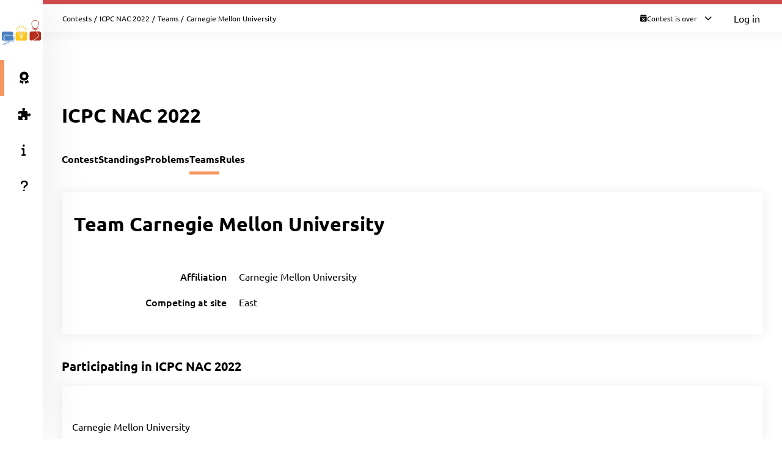

--- FILE ---
content_type: text/css
request_url: https://nac22.kattis.com/css/7fa0a6b84ecc2d8c3037bd52c2b07420/ui/collapsible_menu.css
body_size: -61
content:
.collapsible-menu {
    display: none;
    position: absolute;
    font-size: var(--font-small);
    font-weight: 400;
    z-index: 9999;
}

.collapsible-menu-arrow {
    border-left: 10px solid transparent;
    border-right: 10px solid transparent;
    border-bottom: 12px solid #fff;
    position: absolute;
    left: 30px;
    bottom: auto;
}

.collapsible-menu-content {
    background-color: var(--containers-background);
    box-shadow: 0 2px 50px 0 rgba(0, 0, 0, 0.17);
    border-radius: 5px;
    min-width: 310px;
    max-width: 600px;
    padding: 25px;
    margin-top: 10px;
}

.collapsible-menu-group-right {
    position: relative;
}
